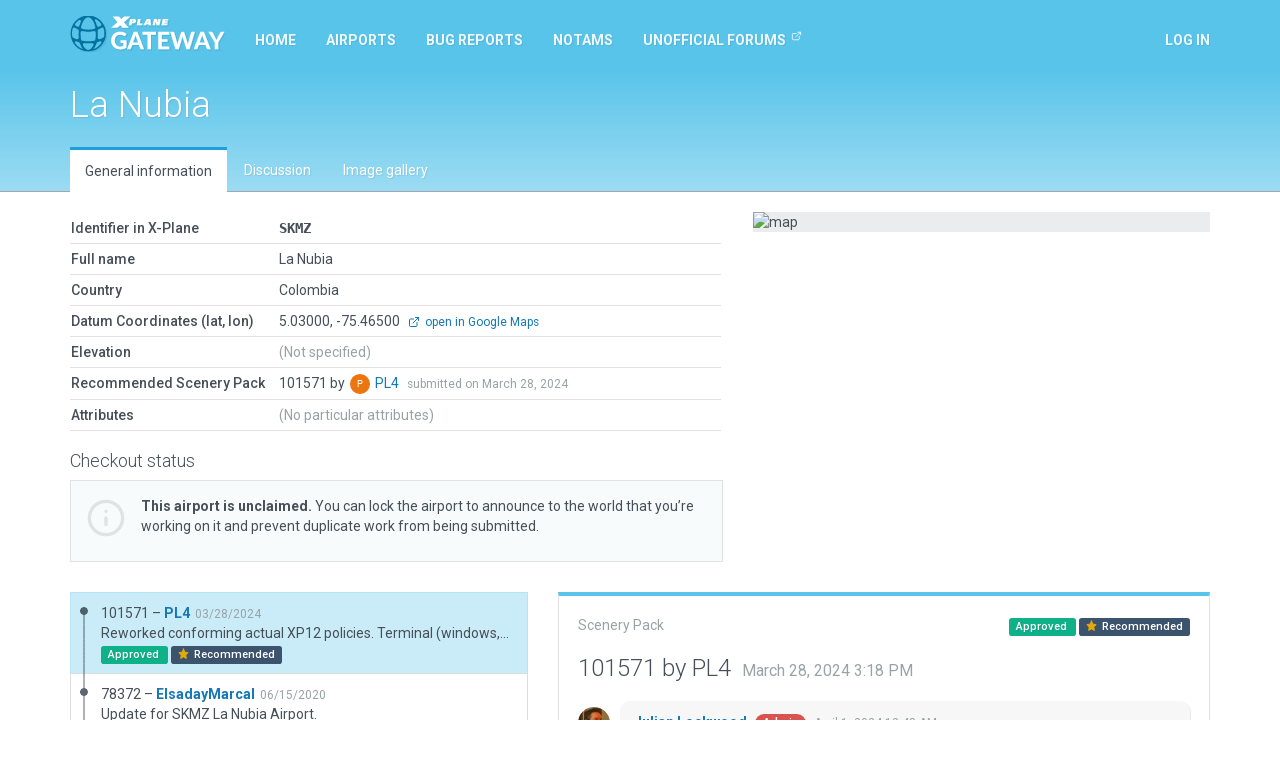

--- FILE ---
content_type: text/html; charset=utf-8
request_url: https://gateway.x-plane.com/airports/SKMZ/show
body_size: 7117
content:
<!DOCTYPE html><html lang="en"><head><title>X-Plane Scenery Gateway</title><meta charset="utf-8"><meta name="viewport" content="width=device-width, initial-scale=1"><!-- Set global variables for the javascript frontend controllers (both Angular and Vue)--><script>// Globals for Vue and per-page js controllers
var app = {
    flashbag: {},
    user: null,
    site_locked: false,
    env: {
        GOOGLE_MAPS_API_KEY: "AIzaSyA3MCEK8ccORJhDJuY4s6mp_6kLWS6X1DY"
    },
    initial_state: {"airport":{"AirportCode":"SKMZ","AirportName":"La Nubia","Latitude":"5.030000000","Longitude":"-75.465000000","Elevation":null,"Country":"Colombia","DeprecatedInFavorOf":null,"Deprecated":null,"RecommendedPack":101571,"comments":[],"airportsceneries":[{"WedVersion":"2.5.2r1","Coordinates":{"Latitude":5.029737169000001,"Longitude":-75.46478750099999},"Status":"approved","IsDownloadable":true,"PublishedVersions":[],"SceneryId":101571,"AirportCode":"SKMZ","UserID":31060,"DateAdded":"2024-03-28T15:18:58.000Z","DateAccepted":"2024-03-29T00:42:17.000Z","DateApproved":"2024-04-01T00:48:19.000Z","DateDeclined":null,"FileName":"SKMZPL420240328151858.zip","Is3D":true,"ParentId":78372,"SceneryAirportName":"La Nubia","XPlaneVersion":"12.0.9-rc-5","EditorsChoice":false,"UserId":31060,"author":{"AvatarURL":"//www.gravatar.com/avatar/6806dc2c0221082e4bfa62eec18e3021?size=64&default=blank","isAdmin":false,"isModerator":false,"isArtist":true,"isDeleted":false,"DisplayName":"PL4","Role":"ROLE_ARTIST","Metadata":{"maxSubmittedIssuesPerDay":3,"lastSubmittedIssues":["2024-09-27T18:18:51.856Z","2024-09-18T10:59:58.130Z","2024-07-17T23:14:48.291Z"]},"IsManualCategory":false,"UserId":31060,"UserName":"PL4","UserType":"a","DateAdded":"2022-04-22T20:37:55.000Z","Active":"Y","AcceptedGDPR":1,"IssueNotification":true,"AirportNotification":true,"MentionNotification":true,"FirstName":null,"LastName":null,"CountryId":77,"BaseAirportCode":"EDDF","JiraAccountId":null,"LastActivityDate":"2026-01-22T22:12:54.000Z","Category":null},"featuretypes":[{"FeatureTypeId":86,"FeatureTypeLiteral":"Has Road Network","isReserved":true,"description":"The artist has edited the road network","sceneryfeatures":{"airportscenerySceneryId":101571,"featuretypeFeatureTypeId":86}}],"airportscenerycomments":[{"CommentId":176126,"SceneryId":101571,"UserId":31060,"DateAdded":"2024-03-28T15:18:58.000Z","Comments":"Reworked conforming actual XP12 policies. Terminal (windows, doors) matching better the real one. Parking area vegetation and puplic road access using Roads. Airport fence added. Revised RWY acc. to Jeppesen 10-9 of Jun-23: width of RWY  49 ft, PAPI  angle of 2.3.","CommentType":"A","user":{"AvatarURL":"//www.gravatar.com/avatar/6806dc2c0221082e4bfa62eec18e3021?size=64&default=blank","DisplayName":"PL4","UserId":31060,"UserName":"PL4","UserType":"a","FirstName":null,"LastName":null}},{"CommentId":176218,"SceneryId":101571,"UserId":27,"DateAdded":"2024-04-01T00:48:19.000Z","Comments":"Approved by moderator.","CommentType":"M","user":{"AvatarURL":"//www.gravatar.com/avatar/7eb3fdd362bf56d9a48b768029b5f75e?size=64&default=blank","DisplayName":"Julian Lockwood","UserId":27,"UserName":"Julian","UserType":"g","FirstName":"Julian","LastName":"Lockwood"}}]},{"WedVersion":"2.2r2","Coordinates":{"Latitude":5.029592047079981,"Longitude":-75.46469398284721},"Status":"approved","IsDownloadable":true,"PublishedVersions":[],"SceneryId":78372,"AirportCode":"SKMZ","UserID":6165,"DateAdded":"2020-06-15T01:01:25.000Z","DateAccepted":"2020-06-15T17:17:34.000Z","DateApproved":"2020-06-24T19:43:15.000Z","DateDeclined":null,"FileName":"SKMZElsadayMarcal20200615010125.zip","Is3D":true,"ParentId":43735,"SceneryAirportName":"La Nubia","XPlaneVersion":"11.41r1","EditorsChoice":false,"UserId":6165,"author":{"AvatarURL":"//www.gravatar.com/avatar/27f04ed8c1e7946c2cd6f565bcb6e1ab?size=64&default=blank","isAdmin":false,"isModerator":false,"isArtist":true,"isDeleted":false,"DisplayName":"ElsadayMarcal","Role":"ROLE_ARTIST","Metadata":{"maxSubmittedIssuesPerDay":3,"lastSubmittedIssues":["2023-10-03T17:46:48.352Z","2023-10-01T23:21:24.861Z","2021-10-17T09:50:53.297Z"]},"IsManualCategory":false,"UserId":6165,"UserName":"ElsadayMarcal","UserType":"a","DateAdded":"2019-01-06T22:41:06.000Z","Active":"Y","AcceptedGDPR":1,"IssueNotification":false,"AirportNotification":false,"MentionNotification":false,"FirstName":null,"LastName":null,"CountryId":25,"BaseAirportCode":"SBCJ","JiraAccountId":null,"LastActivityDate":"2024-02-11T06:48:07.000Z","Category":null},"featuretypes":[],"airportscenerycomments":[{"CommentId":128881,"SceneryId":78372,"UserId":6165,"DateAdded":"2020-06-15T01:01:25.000Z","Comments":"Update for SKMZ La Nubia Airport.","CommentType":"A","user":{"AvatarURL":"//www.gravatar.com/avatar/27f04ed8c1e7946c2cd6f565bcb6e1ab?size=64&default=blank","DisplayName":"ElsadayMarcal","UserId":6165,"UserName":"ElsadayMarcal","UserType":"a","FirstName":null,"LastName":null}},{"CommentId":129349,"SceneryId":78372,"UserId":27,"DateAdded":"2020-06-24T19:43:15.000Z","Comments":"Approved by moderator.","CommentType":"M","user":{"AvatarURL":"//www.gravatar.com/avatar/7eb3fdd362bf56d9a48b768029b5f75e?size=64&default=blank","DisplayName":"Julian Lockwood","UserId":27,"UserName":"Julian","UserType":"g","FirstName":"Julian","LastName":"Lockwood"}}]},{"WedVersion":"1.4.1r00","Coordinates":null,"Status":"approved","IsDownloadable":true,"PublishedVersions":[],"SceneryId":43735,"AirportCode":"SKMZ","UserID":1458,"DateAdded":"2016-05-16T13:48:26.000Z","DateAccepted":"2016-05-18T01:35:34.000Z","DateApproved":"2016-05-21T13:59:58.000Z","DateDeclined":null,"FileName":"SKMZdeeftepo20160516184826.zip","Is3D":true,"ParentId":43691,"SceneryAirportName":"LA NUBIA","XPlaneVersion":null,"EditorsChoice":false,"UserId":1458,"author":{"AvatarURL":"//www.gravatar.com/avatar/8645958dc65876bf49b13648579c3e1f?size=64&default=blank","isAdmin":false,"isModerator":false,"isArtist":true,"isDeleted":false,"DisplayName":"deeftepo","Role":"ROLE_ARTIST","Metadata":{"maxSubmittedIssuesPerDay":3,"lastSubmittedIssues":[]},"IsManualCategory":false,"UserId":1458,"UserName":"deeftepo","UserType":"a","DateAdded":"2016-04-05T14:03:15.000Z","Active":"Y","AcceptedGDPR":0,"IssueNotification":true,"AirportNotification":true,"MentionNotification":true,"FirstName":null,"LastName":null,"CountryId":null,"BaseAirportCode":null,"JiraAccountId":null,"LastActivityDate":null,"Category":null},"featuretypes":[],"airportscenerycomments":[{"CommentId":52510,"SceneryId":43735,"UserId":1458,"DateAdded":"2016-05-16T13:48:26.000Z","Comments":"TW updated","CommentType":"A","user":{"AvatarURL":"//www.gravatar.com/avatar/8645958dc65876bf49b13648579c3e1f?size=64&default=blank","DisplayName":"deeftepo","UserId":1458,"UserName":"deeftepo","UserType":"a","FirstName":null,"LastName":null}},{"CommentId":52523,"SceneryId":43735,"UserId":27,"DateAdded":"2016-05-18T01:35:34.000Z","Comments":"Accepted by moderator, but not yet evaluated.","CommentType":"M","user":{"AvatarURL":"//www.gravatar.com/avatar/7eb3fdd362bf56d9a48b768029b5f75e?size=64&default=blank","DisplayName":"Julian Lockwood","UserId":27,"UserName":"Julian","UserType":"g","FirstName":"Julian","LastName":"Lockwood"}},{"CommentId":52597,"SceneryId":43735,"UserId":27,"DateAdded":"2016-05-21T13:59:58.000Z","Comments":"Approved by moderator.","CommentType":"M","user":{"AvatarURL":"//www.gravatar.com/avatar/7eb3fdd362bf56d9a48b768029b5f75e?size=64&default=blank","DisplayName":"Julian Lockwood","UserId":27,"UserName":"Julian","UserType":"g","FirstName":"Julian","LastName":"Lockwood"}}]},{"WedVersion":"1.4.1r00","Coordinates":null,"Status":"declined","IsDownloadable":false,"PublishedVersions":[],"SceneryId":43691,"AirportCode":"SKMZ","UserID":1458,"DateAdded":"2016-05-11T15:19:55.000Z","DateAccepted":"2016-05-12T10:59:36.000Z","DateApproved":null,"DateDeclined":"2016-05-16T12:56:11.000Z","FileName":"SKMZdeeftepo20160511201955.zip","Is3D":true,"ParentId":28517,"SceneryAirportName":"LA NUBIA","XPlaneVersion":null,"EditorsChoice":false,"UserId":1458,"author":{"AvatarURL":"//www.gravatar.com/avatar/8645958dc65876bf49b13648579c3e1f?size=64&default=blank","isAdmin":false,"isModerator":false,"isArtist":true,"isDeleted":false,"DisplayName":"deeftepo","Role":"ROLE_ARTIST","Metadata":{"maxSubmittedIssuesPerDay":3,"lastSubmittedIssues":[]},"IsManualCategory":false,"UserId":1458,"UserName":"deeftepo","UserType":"a","DateAdded":"2016-04-05T14:03:15.000Z","Active":"Y","AcceptedGDPR":0,"IssueNotification":true,"AirportNotification":true,"MentionNotification":true,"FirstName":null,"LastName":null,"CountryId":null,"BaseAirportCode":null,"JiraAccountId":null,"LastActivityDate":null,"Category":null},"featuretypes":[],"airportscenerycomments":[{"CommentId":52413,"SceneryId":43691,"UserId":27,"DateAdded":"2016-05-12T10:59:36.000Z","Comments":"Accepted by moderator, but not yet evaluated.","CommentType":"M","user":{"AvatarURL":"//www.gravatar.com/avatar/7eb3fdd362bf56d9a48b768029b5f75e?size=64&default=blank","DisplayName":"Julian Lockwood","UserId":27,"UserName":"Julian","UserType":"g","FirstName":"Julian","LastName":"Lockwood"}},{"CommentId":52509,"SceneryId":43691,"UserId":27,"DateAdded":"2016-05-16T12:56:11.000Z","Comments":"Main Taxi is transparent when rendered in X-Plane.","CommentType":"M","user":{"AvatarURL":"//www.gravatar.com/avatar/7eb3fdd362bf56d9a48b768029b5f75e?size=64&default=blank","DisplayName":"Julian Lockwood","UserId":27,"UserName":"Julian","UserType":"g","FirstName":"Julian","LastName":"Lockwood"}}]},{"WedVersion":"1.3.1r01","Coordinates":null,"Status":"approved","IsDownloadable":true,"PublishedVersions":[],"SceneryId":28517,"AirportCode":"SKMZ","UserID":25,"DateAdded":"2015-01-17T17:46:14.000Z","DateAccepted":"2015-01-17T17:46:14.000Z","DateApproved":"2015-01-17T17:46:14.000Z","DateDeclined":null,"FileName":"SKMZWEDbot20150117234614.zip","Is3D":false,"ParentId":null,"SceneryAirportName":"LA NUBIA","XPlaneVersion":null,"EditorsChoice":false,"UserId":25,"author":{"AvatarURL":"//www.gravatar.com/avatar/062f393f479c4f630e3d434170c109b6?size=64&default=blank","isAdmin":true,"isModerator":false,"isArtist":false,"isDeleted":false,"DisplayName":"WEDbot","Role":"ROLE_ADMIN","Metadata":{"maxSubmittedIssuesPerDay":3,"lastSubmittedIssues":[]},"IsManualCategory":false,"UserId":25,"UserName":"WEDbot","UserType":"g","DateAdded":"2014-06-18T14:41:44.000Z","Active":"Y","AcceptedGDPR":1,"IssueNotification":true,"AirportNotification":true,"MentionNotification":true,"FirstName":null,"LastName":null,"CountryId":null,"BaseAirportCode":null,"JiraAccountId":null,"LastActivityDate":null,"Category":null},"featuretypes":[],"airportscenerycomments":[{"CommentId":30151,"SceneryId":28517,"UserId":25,"DateAdded":"2015-01-17T17:46:14.000Z","Comments":"Airport upload from X-Plane 10.32's default apt.dat","CommentType":"A","user":{"AvatarURL":"//www.gravatar.com/avatar/062f393f479c4f630e3d434170c109b6?size=64&default=blank","DisplayName":"WEDbot","UserId":25,"UserName":"WEDbot","UserType":"g","FirstName":null,"LastName":null}}]}],"attributes":[],"_checkout":null,"_noRecommendedScenery":false,"_recommendedSceneryIsOld":false},"reference_scenery":{"WedVersion":"2.5.2r1","Coordinates":{"Latitude":5.029737169000001,"Longitude":-75.46478750099999},"Status":"approved","IsDownloadable":true,"PublishedVersions":[],"SceneryId":101571,"AirportCode":"SKMZ","UserID":31060,"DateAdded":"2024-03-28T15:18:58.000Z","DateAccepted":"2024-03-29T00:42:17.000Z","DateApproved":"2024-04-01T00:48:19.000Z","DateDeclined":null,"FileName":"SKMZPL420240328151858.zip","Is3D":true,"ParentId":78372,"SceneryAirportName":"La Nubia","XPlaneVersion":"12.0.9-rc-5","EditorsChoice":false,"UserId":31060,"author":{"AvatarURL":"//www.gravatar.com/avatar/6806dc2c0221082e4bfa62eec18e3021?size=64&default=blank","isAdmin":false,"isModerator":false,"isArtist":true,"isDeleted":false,"DisplayName":"PL4","Role":"ROLE_ARTIST","Metadata":{"maxSubmittedIssuesPerDay":3,"lastSubmittedIssues":["2024-09-27T18:18:51.856Z","2024-09-18T10:59:58.130Z","2024-07-17T23:14:48.291Z"]},"IsManualCategory":false,"UserId":31060,"UserName":"PL4","UserType":"a","DateAdded":"2022-04-22T20:37:55.000Z","Active":"Y","AcceptedGDPR":1,"IssueNotification":true,"AirportNotification":true,"MentionNotification":true,"FirstName":null,"LastName":null,"CountryId":77,"BaseAirportCode":"EDDF","JiraAccountId":null,"LastActivityDate":"2026-01-22T22:12:54.000Z","Category":null},"featuretypes":[{"FeatureTypeId":86,"FeatureTypeLiteral":"Has Road Network","isReserved":true,"description":"The artist has edited the road network","sceneryfeatures":{"airportscenerySceneryId":101571,"featuretypeFeatureTypeId":86}}],"airportscenerycomments":[{"CommentId":176126,"SceneryId":101571,"UserId":31060,"DateAdded":"2024-03-28T15:18:58.000Z","Comments":"Reworked conforming actual XP12 policies. Terminal (windows, doors) matching better the real one. Parking area vegetation and puplic road access using Roads. Airport fence added. Revised RWY acc. to Jeppesen 10-9 of Jun-23: width of RWY  49 ft, PAPI  angle of 2.3.","CommentType":"A","user":{"AvatarURL":"//www.gravatar.com/avatar/6806dc2c0221082e4bfa62eec18e3021?size=64&default=blank","DisplayName":"PL4","UserId":31060,"UserName":"PL4","UserType":"a","FirstName":null,"LastName":null}},{"CommentId":176218,"SceneryId":101571,"UserId":27,"DateAdded":"2024-04-01T00:48:19.000Z","Comments":"Approved by moderator.","CommentType":"M","user":{"AvatarURL":"//www.gravatar.com/avatar/7eb3fdd362bf56d9a48b768029b5f75e?size=64&default=blank","DisplayName":"Julian Lockwood","UserId":27,"UserName":"Julian","UserType":"g","FirstName":"Julian","LastName":"Lockwood"}}]},"allowed_metadata":[{"id":1,"metadata_key":"icao_code","is_identifier":true,"display_name":"ICAO Code"},{"id":2,"metadata_key":"iata_code","is_identifier":true,"display_name":"IATA Code"},{"id":3,"metadata_key":"faa_code","is_identifier":true,"display_name":"FAA Code"},{"id":4,"metadata_key":"city","is_identifier":null,"display_name":"City/Locality"},{"id":5,"metadata_key":"state","is_identifier":null,"display_name":"State/Province"},{"id":6,"metadata_key":"country","is_identifier":null,"display_name":"Country"},{"id":7,"metadata_key":"region_code","is_identifier":null,"display_name":"Region Code"},{"id":8,"metadata_key":"datum_lat","is_identifier":null,"display_name":"Datum Latitude"},{"id":9,"metadata_key":"datum_lon","is_identifier":null,"display_name":"Datum Longitude"},{"id":10,"metadata_key":"transition_alt","is_identifier":null,"display_name":"Transition Altitude"},{"id":11,"metadata_key":"transition_level","is_identifier":null,"display_name":"Transition Level"},{"id":12,"metadata_key":"local_code","is_identifier":null,"display_name":"Local Code"},{"id":13,"metadata_key":"local_authority","is_identifier":null,"display_name":"Local Authorithy"}],"countries":[{"CountryId":1,"Code":"OA","Country":"Afghanistan"},{"CountryId":2,"Code":"LA","Country":"Albania"},{"CountryId":3,"Code":"DA","Country":"Algeria"},{"CountryId":4,"Code":"FN","Country":"Angola"},{"CountryId":5,"Code":"TA","Country":"Antigua and Barbuda"},{"CountryId":6,"Code":"SA","Country":"Argentina"},{"CountryId":7,"Code":"UD","Country":"Armenia"},{"CountryId":8,"Code":"TN","Country":"Aruba"},{"CountryId":9,"Code":"FH","Country":"Ascension"},{"CountryId":10,"Code":"Y","Country":"Australia"},{"CountryId":11,"Code":"LO","Country":"Austria"},{"CountryId":12,"Code":"UB","Country":"Azerbaijan"},{"CountryId":13,"Code":"MY","Country":"Bahamas"},{"CountryId":14,"Code":"OB","Country":"Bahrain"},{"CountryId":15,"Code":"VG","Country":"Bangladesh"},{"CountryId":16,"Code":"TB","Country":"Barbados"},{"CountryId":17,"Code":"UM","Country":"Belarus"},{"CountryId":18,"Code":"EB","Country":"Belgium"},{"CountryId":19,"Code":"MZ","Country":"Belize"},{"CountryId":20,"Code":"DB","Country":"Benin"},{"CountryId":21,"Code":"VQ","Country":"Bhutan"},{"CountryId":22,"Code":"SL","Country":"Bolivia"},{"CountryId":23,"Code":"LQ","Country":"Bosnia and Herzegovina"},{"CountryId":24,"Code":"FB","Country":"Botswana"},{"CountryId":25,"Code":"SB","Country":"Brazil"},{"CountryId":26,"Code":"FJ","Country":"British Indian Ocean Territory"},{"CountryId":27,"Code":"WB","Country":"Brunei"},{"CountryId":28,"Code":"LB","Country":"Bulgaria"},{"CountryId":29,"Code":"DF","Country":"Burkina Faso"},{"CountryId":30,"Code":"HB","Country":"Burundi"},{"CountryId":31,"Code":"DI","Country":"Côte d'Ivoire"},{"CountryId":32,"Code":"VD","Country":"Cambodia"},{"CountryId":33,"Code":"FK","Country":"Cameroon"},{"CountryId":34,"Code":"C","Country":"Canada"},{"CountryId":35,"Code":"GV","Country":"Cape Verde"},{"CountryId":36,"Code":"TN","Country":"Caribbean Netherlands"},{"CountryId":37,"Code":"MW","Country":"Cayman Islands"},{"CountryId":38,"Code":"FE","Country":"Central African Republic"},{"CountryId":39,"Code":"FT","Country":"Chad"},{"CountryId":40,"Code":"SC","Country":"Chile (including Easter Island)"},{"CountryId":41,"Code":"Z","Country":"China"},{"CountryId":42,"Code":"SK","Country":"Colombia"},{"CountryId":43,"Code":"FM","Country":"Comoros"},{"CountryId":44,"Code":"NC","Country":"Cook Islands"},{"CountryId":45,"Code":"MR","Country":"Costa Rica"},{"CountryId":46,"Code":"LD","Country":"Croatia"},{"CountryId":47,"Code":"MU","Country":"Cuba"},{"CountryId":48,"Code":"TN","Country":"Curaçao"},{"CountryId":49,"Code":"LC","Country":"Cyprus"},{"CountryId":50,"Code":"LK","Country":"Czech Republic"},{"CountryId":51,"Code":"FZ","Country":"Democratic Republic of the Congo"},{"CountryId":52,"Code":"EK","Country":"Denmark"},{"CountryId":53,"Code":"HD","Country":"Djibouti"},{"CountryId":54,"Code":"TD","Country":"Dominica"},{"CountryId":55,"Code":"MD","Country":"Dominican Republic"},{"CountryId":56,"Code":"SE","Country":"Ecuador"},{"CountryId":57,"Code":"HE","Country":"Egypt"},{"CountryId":58,"Code":"MS","Country":"El Salvador"},{"CountryId":59,"Code":"FG","Country":"Equatorial Guinea"},{"CountryId":60,"Code":"HH","Country":"Eritrea"},{"CountryId":61,"Code":"EE","Country":"Estonia"},{"CountryId":62,"Code":"HA","Country":"Ethiopia"},{"CountryId":63,"Code":"EK","Country":"Faroe Islands"},{"CountryId":64,"Code":"PT","Country":"Federated States of Micronesia"},{"CountryId":65,"Code":"NF","Country":"Fiji"},{"CountryId":66,"Code":"EF","Country":"Finland"},{"CountryId":67,"Code":"TF","Country":"France (Carribean Islands)"},{"CountryId":68,"Code":"SO","Country":"France (French Guiana)"},{"CountryId":69,"Code":"NT","Country":"France (French Polynesia)"},{"CountryId":70,"Code":"FM","Country":"France (Mayotte and Réunion)"},{"CountryId":71,"Code":"LF","Country":"France (Metropolitan France)"},{"CountryId":72,"Code":"NW","Country":"France (New Caledonia)"},{"CountryId":73,"Code":"LF","Country":"France (Saint-Pierre and Miquelon)"},{"CountryId":74,"Code":"NL","Country":"France (Wallis and Futuna)"},{"CountryId":75,"Code":"FO","Country":"Gabon"},{"CountryId":76,"Code":"UG","Country":"Georgia"},{"CountryId":77,"Code":"ED","Country":"Germany (civil)"},{"CountryId":78,"Code":"ET","Country":"Germany (military)"},{"CountryId":79,"Code":"DG","Country":"Ghana"},{"CountryId":80,"Code":"LX","Country":"Gibraltar"},{"CountryId":81,"Code":"LG","Country":"Greece"},{"CountryId":82,"Code":"BG","Country":"Greenland"},{"CountryId":83,"Code":"TG","Country":"Grenada"},{"CountryId":84,"Code":"MG","Country":"Guatemala"},{"CountryId":85,"Code":"GU","Country":"Guinea"},{"CountryId":86,"Code":"GG","Country":"Guinea-Bissau"},{"CountryId":87,"Code":"SY","Country":"Guyana"},{"CountryId":88,"Code":"MT","Country":"Haiti"},{"CountryId":89,"Code":"MH","Country":"Honduras"},{"CountryId":90,"Code":"VH","Country":"Hong Kong"},{"CountryId":91,"Code":"LH","Country":"Hungary"},{"CountryId":92,"Code":"BI","Country":"Iceland"},{"CountryId":93,"Code":"VI","Country":"India"},{"CountryId":94,"Code":"WI","Country":"Indonesia"},{"CountryId":95,"Code":"OI","Country":"Iran"},{"CountryId":96,"Code":"OR","Country":"Iraq"},{"CountryId":97,"Code":"EI","Country":"Ireland"},{"CountryId":98,"Code":"LL","Country":"Israel"},{"CountryId":99,"Code":"LI","Country":"Italy"},{"CountryId":100,"Code":"MK","Country":"Jamaica"},{"CountryId":101,"Code":"RJ","Country":"Japan (Mainland)"},{"CountryId":102,"Code":"RO","Country":"Japan (Okinawa)"},{"CountryId":103,"Code":"OJ","Country":"Jordan"},{"CountryId":104,"Code":"UA","Country":"Kazakhstan"},{"CountryId":105,"Code":"HK","Country":"Kenya"},{"CountryId":106,"Code":"PC","Country":"Kiribati (Canton Airfield, Phoenix Islands)"},{"CountryId":107,"Code":"NG","Country":"Kiribati (Gilbert Islands)"},{"CountryId":108,"Code":"PL","Country":"Kiribati (Line Islands)"},{"CountryId":109,"Code":"BK","Country":"Kosovo"},{"CountryId":110,"Code":"OK","Country":"Kuwait"},{"CountryId":111,"Code":"UC","Country":"Kyrgyzstan"},{"CountryId":112,"Code":"VL","Country":"Laos"},{"CountryId":113,"Code":"EV","Country":"Latvia"},{"CountryId":114,"Code":"OL","Country":"Lebanon"},{"CountryId":115,"Code":"FX","Country":"Lesotho"},{"CountryId":116,"Code":"GL","Country":"Liberia"},{"CountryId":117,"Code":"HL","Country":"Libya"},{"CountryId":118,"Code":"EY","Country":"Lithuania"},{"CountryId":119,"Code":"EL","Country":"Luxembourg"},{"CountryId":120,"Code":"VM","Country":"Macau"},{"CountryId":121,"Code":"LW","Country":"Macedonia"},{"CountryId":122,"Code":"FM","Country":"Madagascar"},{"CountryId":123,"Code":"FW","Country":"Malawi"},{"CountryId":124,"Code":"WB","Country":"Malaysia (East Malaysia)"},{"CountryId":125,"Code":"WM","Country":"Malaysia (Peninsular Malaysia)"},{"CountryId":126,"Code":"VR","Country":"Maldives"},{"CountryId":127,"Code":"GA","Country":"Mali"},{"CountryId":128,"Code":"LM","Country":"Malta"},{"CountryId":129,"Code":"PK","Country":"Marshall Islands"},{"CountryId":130,"Code":"GQ","Country":"Mauritania"},{"CountryId":131,"Code":"FI","Country":"Mauritius"},{"CountryId":132,"Code":"MM","Country":"Mexico"},{"CountryId":133,"Code":"LU","Country":"Moldova"},{"CountryId":134,"Code":"LN","Country":"Monaco"},{"CountryId":135,"Code":"ZM","Country":"Mongolia"},{"CountryId":136,"Code":"LY","Country":"Montenegro"},{"CountryId":137,"Code":"GM","Country":"Morocco"},{"CountryId":138,"Code":"FQ","Country":"Mozambique"},{"CountryId":139,"Code":"VY","Country":"Myanmar"},{"CountryId":140,"Code":"FY","Country":"Namibia"},{"CountryId":141,"Code":"AN","Country":"Nauru"},{"CountryId":142,"Code":"VN","Country":"Nepal"},{"CountryId":143,"Code":"EH","Country":"Netherlands"},{"CountryId":144,"Code":"NZ","Country":"New Zealand"},{"CountryId":145,"Code":"MN","Country":"Nicaragua"},{"CountryId":146,"Code":"DR","Country":"Niger"},{"CountryId":147,"Code":"DN","Country":"Nigeria"},{"CountryId":148,"Code":"NI","Country":"Niue"},{"CountryId":149,"Code":"ZK","Country":"North Korea"},{"CountryId":150,"Code":"EN","Country":"Norway"},{"CountryId":151,"Code":"OO","Country":"Oman"},{"CountryId":152,"Code":"OP","Country":"Pakistan"},{"CountryId":153,"Code":"PT","Country":"Palau"},{"CountryId":154,"Code":"LV","Country":"Palestinian territories"},{"CountryId":155,"Code":"MP","Country":"Panama"},{"CountryId":156,"Code":"AY","Country":"Papua New Guinea"},{"CountryId":157,"Code":"SG","Country":"Paraguay"},{"CountryId":158,"Code":"SP","Country":"Peru"},{"CountryId":159,"Code":"RP","Country":"Philippines"},{"CountryId":160,"Code":"EP","Country":"Poland"},{"CountryId":161,"Code":"LP","Country":"Portugal (including the Azores and Madeira)"},{"CountryId":162,"Code":"OT","Country":"Qatar"},{"CountryId":163,"Code":"FC","Country":"Republic of the Congo"},{"CountryId":164,"Code":"LR","Country":"Romania"},{"CountryId":165,"Code":"U","Country":"Russia"},{"CountryId":166,"Code":"UM","Country":"Russia (Kaliningrad Oblast)"},{"CountryId":167,"Code":"HR","Country":"Rwanda"},{"CountryId":168,"Code":"FP","Country":"São Tomé and Príncipe"},{"CountryId":169,"Code":"FH","Country":"Saint Helena"},{"CountryId":170,"Code":"TK","Country":"Saint Kitts and Nevis"},{"CountryId":171,"Code":"TL","Country":"Saint Lucia"},{"CountryId":172,"Code":"TV","Country":"Saint Vincent and the Grenadines"},{"CountryId":173,"Code":"NS","Country":"Samoa"},{"CountryId":174,"Code":"OE","Country":"Saudi Arabia"},{"CountryId":175,"Code":"GO","Country":"Senegal"},{"CountryId":176,"Code":"LY","Country":"Serbia"},{"CountryId":177,"Code":"FS","Country":"Seychelles"},{"CountryId":178,"Code":"GF","Country":"Sierra Leone"},{"CountryId":179,"Code":"WS","Country":"Singapore"},{"CountryId":180,"Code":"TN","Country":"Sint Maarten"},{"CountryId":181,"Code":"LZ","Country":"Slovakia"},{"CountryId":182,"Code":"LJ","Country":"Slovenia"},{"CountryId":183,"Code":"AG","Country":"Solomon Islands"},{"CountryId":184,"Code":"HC","Country":"Somalia (including Somaliland)"},{"CountryId":185,"Code":"FA","Country":"South Africa"},{"CountryId":186,"Code":"RK","Country":"South Korea"},{"CountryId":187,"Code":"HS","Country":"South Sudan"},{"CountryId":188,"Code":"GC","Country":"Spain (Canary Islands)"},{"CountryId":189,"Code":"GE","Country":"Spain (Ceuta and Melilla)"},{"CountryId":190,"Code":"LE","Country":"Spain (mainland section and Balearic Islands)"},{"CountryId":191,"Code":"VC","Country":"Sri Lanka"},{"CountryId":192,"Code":"HS","Country":"Sudan"},{"CountryId":193,"Code":"SM","Country":"Suriname"},{"CountryId":194,"Code":"FD","Country":"Swaziland"},{"CountryId":195,"Code":"ES","Country":"Sweden"},{"CountryId":196,"Code":"LS","Country":"Switzerland"},{"CountryId":197,"Code":"OS","Country":"Syria"},{"CountryId":198,"Code":"RC","Country":"Taiwan"},{"CountryId":199,"Code":"UT","Country":"Tajikistan"},{"CountryId":200,"Code":"HT","Country":"Tanzania"},{"CountryId":201,"Code":"VT","Country":"Thailand"},{"CountryId":202,"Code":"GB","Country":"The Gambia"},{"CountryId":203,"Code":"WP","Country":"Timor-Leste"},{"CountryId":204,"Code":"DX","Country":"Togolese Republic"},{"CountryId":205,"Code":"NF","Country":"Tonga"},{"CountryId":206,"Code":"TT","Country":"Trinidad and Tobago"},{"CountryId":207,"Code":"FH","Country":"Tristan da Cunha"},{"CountryId":208,"Code":"DT","Country":"Tunisia"},{"CountryId":209,"Code":"LT","Country":"Turkey"},{"CountryId":210,"Code":"UT","Country":"Turkmenistan"},{"CountryId":211,"Code":"MB","Country":"Turks and Caicos Islands"},{"CountryId":212,"Code":"NG","Country":"Tuvalu"},{"CountryId":213,"Code":"HU","Country":"Uganda"},{"CountryId":214,"Code":"UK","Country":"Ukraine"},{"CountryId":215,"Code":"OM","Country":"United Arab Emirates"},{"CountryId":216,"Code":"EG","Country":"United Kingdom (and Crown dependencies)"},{"CountryId":217,"Code":"TQ","Country":"United Kingdom (Anguilla)"},{"CountryId":218,"Code":"TX","Country":"United Kingdom (Bermuda)"},{"CountryId":219,"Code":"TU","Country":"United Kingdom (British Virgin Islands)"},{"CountryId":220,"Code":"SF","Country":"United Kingdom (Falkland Islands)"},{"CountryId":221,"Code":"TR","Country":"United Kingdom (Montserrat)"},{"CountryId":222,"Code":"PA","Country":"United States (Alaska)"},{"CountryId":223,"Code":"PB","Country":"United States (Baker Island)"},{"CountryId":224,"Code":"K","Country":"United States (Contiguous)"},{"CountryId":225,"Code":"PG","Country":"United States (Guam, Northern Mariana Islands)"},{"CountryId":226,"Code":"PH","Country":"United States (Hawaii)"},{"CountryId":227,"Code":"PJ","Country":"United States (Johnston Atoll)"},{"CountryId":228,"Code":"PM","Country":"United States (Midway Island)"},{"CountryId":229,"Code":"TJ","Country":"United States (Puerto Rico)"},{"CountryId":230,"Code":"TI","Country":"United States (U.S. Virgin Islands)"},{"CountryId":231,"Code":"PW","Country":"United States (Wake Island)"},{"CountryId":232,"Code":"SU","Country":"Uruguay"},{"CountryId":233,"Code":"UT","Country":"Uzbekistan"},{"CountryId":234,"Code":"NV","Country":"Vanuatu"},{"CountryId":235,"Code":"SV","Country":"Venezuela"},{"CountryId":236,"Code":"VV","Country":"Vietnam"},{"CountryId":237,"Code":"OJ","Country":"West Bank"},{"CountryId":238,"Code":"GS","Country":"Western Sahara"},{"CountryId":239,"Code":"OY","Country":"Yemen"},{"CountryId":240,"Code":"FL","Country":"Zambia"},{"CountryId":241,"Code":"FV","Country":"Zimbabwe"}]}
};
</script><!-- Global styles--><link rel="stylesheet" href="https://fonts.googleapis.com/css?family=Roboto:300,400,400i,500,700,700i&amp;display=swap"><link rel="stylesheet" href="/build/styles.css?version=058c2102
"/><script src="/build/vendor.js?version=058c2102
"></script><script src="/build/styles.js?version=058c2102
"></script><script async src="https://www.googletagmanager.com/gtag/js?id=G-8FJEWKB2MQ"></script><script>window.dataLayer = window.dataLayer || [];
function gtag(){dataLayer.push(arguments);}
gtag('js', new Date());
gtag('config', 'G-8FJEWKB2MQ');
</script></head><body><div id="site-locked-alert-vue-app"></div><nav class="navbar navbar-inverse navbar-fixed-top" id="navigation"><div class="container"><div class="navbar-header"><button class="navbar-toggle collapsed" type="button" data-toggle="collapse" data-target="#navbar"><span class="sr-only">Toggle navigation</span><span class="icon-bar"></span><span class="icon-bar"></span><span class="icon-bar"></span></button><a class="navbar-brand" href="/"><img src="/build/gateway-logo.svg" width="155" alt="X-Plane"></a></div><div class="navbar-collapse collapse" id="navbar"><ul class="nav navbar-nav"><li class="hidden-sm"><a href="/">Home</a></li><li><a href="/airports">Airports</a></li><li><a href="/bug_reports">Bug reports</a></li><li class="hidden-sm hidden-md"><a href="/NOTAMs">NOTAMs</a></li><li class="hidden-sm hidden-md"><a href="https://forums.x-plane.org/index.php?/forums/forum/413-scenery-gateway/" target="_blank">Unofficial Forums<sup class="ml5"><svg class="icon"><use xlink:href="/build/feather-sprite.svg#external-link"></use></svg></sup></a></li><li class="hidden-xs hidden-lg"><a class="dropdown-toggle" href="#" data-toggle="dropdown">More<span class="caret ml10"></span></a><ul class="dropdown-menu"><li><a href="/NOTAMs">NOTAMs</a></li><li><a href="https://forums.x-plane.org/index.php?/forums/forum/413-scenery-gateway/" target="_blank">Unofficial Forums<sup class="ml5"><svg class="icon"><use xlink:href="/build/feather-sprite.svg#external-link"></use></svg></sup></a></li></ul></li></ul><ul class="nav navbar-nav navbar-right"><li><a class="login-btn cursor-pointer" id="show-login">Log in</a></li></ul></div></div></nav><main id="main"><div id="vue-app"></div></main><footer id="footer"><div class="container"><a class="mr10" href="mailto:gateway@x-plane.com">Contact Us</a>|<a class="ml10 mr10" href="/api">API Documentation</a>|<a class="ml10 mr10" href="http://developer.x-plane.com/tools/worldeditor/" target="_blank">Download Scenery Tools</a>|<a class="ml10 mr10" href="/sitemap">Sitemap</a>|<a class="ml10 mr10" href="https://developer.x-plane.com/">Developer site</a><div class="mt10"><span class="small text-muted">App version 058c2102
</span></div></div></footer><footer id="copyright"><div class="container"><div class="row"><div class="col-sm-6"><p class="text-lg mb0 color-white">© X-Plane 2025</p><a class="text-muted" href="https://www.x-plane.com/privacy-policy/">Privacy Policy</a></div><div class="col-sm-6 text-right"></div></div></div></footer><div id="login-modal-vue-app"></div><!-- A block for scripts required by specific Jade views--><script src="/build/airports.show.js?version=058c2102
"></script></body></html>